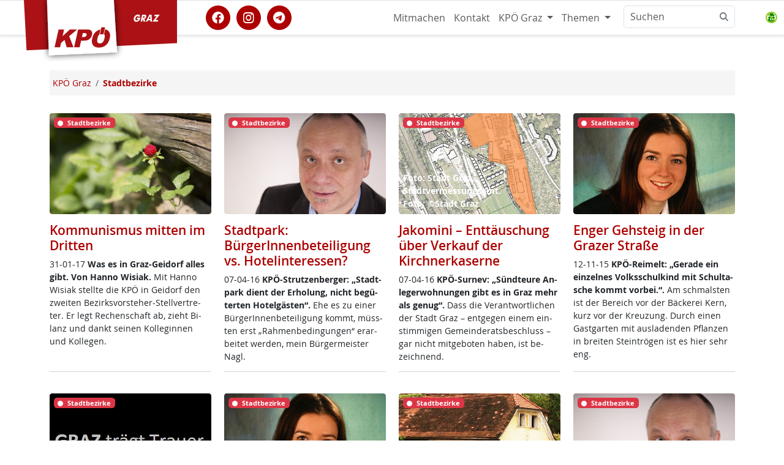

--- FILE ---
content_type: text/html; charset=utf-8
request_url: https://www.kpoe-graz.at/stadtbezirke.phtml?t=Schl%252525252525252525C3%252525252525252525A4gerungen%25252525252525252520f%252525252525252525C3%252525252525252525BCr%25252525252525252520Murkraftwerk&listpage=2
body_size: 7975
content:
<!DOCTYPE html>
<html lang="de" id="www-kpoe-graz-at">
<head>
  <!--
	phpwcms | free open source content management system
	created by Oliver Georgi (oliver at phpwcms dot de) and licensed under GNU/GPL.
	phpwcms is copyright 2002-2026 of Oliver Georgi. Extensions are copyright of
	their respective owners. Visit project page for details: http://www.phpwcms.org/
  -->
  <meta charset="utf-8">
  <meta name="viewport" content="width=device-width, initial-scale=1.0, maximum-scale=3.0, user-scalable=yes">
  <title></title>
  <meta property="og:site_name" content="KPÖ Graz"/>
  <meta property="og:title" content=""/>
  <meta property="og:type" content="article"/>
  <meta property="fb:app_id" content="693519717381510"/>
  <meta name="geo.region" content="AT-6" />
  <meta name="geo.position" content="47.0586;15.4331" />
  <meta name="geo.placename" content="Graz" />
  <meta name="ICBM" content="47.0586, 15.4331" />
  <link rel="alternate" type="application/rss+xml" title="KPÖ Graz Nachrichten" href="https://www.kpoe-graz.at/feeds.php" />
  <link rel="shortcut icon" href="/hosts/www.kpoe-steiermark.at/phpwcms_template/img/ico/favicon.ico" sizes="any" type="image/x-icon">
  <link rel="icon" href="/hosts/www.kpoe-steiermark.at/phpwcms_template/img/ico/SVG/KPOE_icon_weissrot.svg" type="image/svg+xml">
  <link rel="apple-touch-icon" sizes="152x152" href="/hosts/www.kpoe-steiermark.at/phpwcms_template/img/ico/152w/KPOE_icon_weissrot.png">
  <link rel="manifest" href="/hosts/www.kpoe-steiermark.at/phpwcms_template/img/ico/manifest.json">
  <link href="/hosts/www.kpoe-steiermark.at/phpwcms_template/inc_css/kpfancy.css" rel="alternate stylesheet" title="experimental" />
  <link rel="stylesheet" type="text/css" href="hosts/www.kpoe-steiermark.at/phpwcms_template/inc_css/webfonts/opensans/stylesheet.min.css"/>
  <link rel="stylesheet" type="text/css" href="hosts/www.kpoe-steiermark.at/phpwcms_template/lib/bootstrap5/css/bootstrap.min.css"/>
  <link rel="stylesheet" type="text/css" href="hosts/www.kpoe-steiermark.at/phpwcms_template/lib/materialsymbols/materialsymbols.outlined.css"/>
  <link rel="stylesheet" type="text/css" href="hosts/www.kpoe-steiermark.at/phpwcms_template/lib/font-awesome-6/css/fontawesome.min.css"/>
  <link rel="stylesheet" type="text/css" href="hosts/www.kpoe-steiermark.at/phpwcms_template/lib/font-awesome-6/css/brands.min.css"/>
  <link rel="stylesheet" type="text/css" href="hosts/www.kpoe-steiermark.at/phpwcms_template/lib/font-awesome-6/css/solid.min.css"/>
  <link rel="stylesheet" type="text/css" href="hosts/www.kpoe-steiermark.at/phpwcms_template/lib/font-awesome-6/css/v5-font-face.min.css"/>
  <link rel="stylesheet" type="text/css" href="hosts/www.kpoe-steiermark.at/phpwcms_template/inc_css/kp.bs5.css"/>
  <link rel="stylesheet" type="text/css" href="include/inc_module/mod_dsgvo/inc_css/privacy-controller.min.css"/>
  <link rel="stylesheet" type="text/css" href="include/inc_module/0_tomo_core/inc_lib/PFBC5/Resources/bootstrap/css/titatoggle.min.css"/>
  <link rel="stylesheet" type="text/css" href="hosts/www.kpoe-steiermark.at/phpwcms_template/inc_css/specific/google-cse.min.css"/>
  <link rel="stylesheet" type="text/css" href="hosts/www.kpoe-steiermark.at/phpwcms_template/inc_css/print_layout.min.css" media="print"/>
  <!--[if lt IE 9]><script src="hosts/www.kpoe-steiermark.at/phpwcms_template/lib/jquery/jquery-1.12.4.min.js"></script><![endif]-->
  <!--[if gte IE 9]><!--><script src="hosts/www.kpoe-steiermark.at/phpwcms_template/lib/jquery/jquery-3.7.0.min.js"></script><!--<![endif]-->
  <script src="hosts/www.kpoe-steiermark.at/phpwcms_template/lib/jquery/plugin/jquery.cookies.min.js"></script>
  <script src="include/inc_module/mod_dsgvo/inc_js/privacy-controller.min.js"></script>
  <script src="hosts/www.kpoe-steiermark.at/phpwcms_template/lib/bootstrap5/js/bootbox.min.js"></script>
  <link rel="canonical" href="https://www.kpoe-graz.at/stadtbezirke.phtml" />
  <meta name="description" content="Initiativen der KPÖ in den Bezirksräten in Graz">
  <!--[if lt IE 9]>
	<script src="https://www.kpoe-graz.at/hosts/www.kpoe-steiermark.at/phpwcms_template/lib/html5shiv/html5shiv.min.js"></script>
	<script src="https://www.kpoe-graz.at/hosts/www.kpoe-steiermark.at/phpwcms_template/lib/respond/respond.min.js"></script>
  <![endif]-->
</head>
<body id="BS5" class="cat_80">
<header>
   
 </header>
 <nav id="nav" class="navbar bg-white sticky-top navbar-expand-md border-bottom border-top border-body" data-bs-theme="kp-rot">
  <div class="container">
   <div class="navbar-header">
    <a class="navbar-brand" href="https://www.kpoe-graz.at/" target="_top"> <img id="logo" src="/hosts/www.kpoe-steiermark.at/phpwcms_template/img/logo/kpoe_flag_graz.svg" title="Zur Homepage" alt="KPÖ Graz" width="250" height="100" /><span class="sr-only">KPÖ Graz</span>
    </a>
   </div>
   <button type="button" class="navbar-toggler" data-bs-toggle="offcanvas" data-bs-target="#top-navbar-collapse" aria-controls="top-navbar-collapse" aria-expanded="false"
    aria-label="Toggle navigation">
    <span class="navbar-toggler-icon"></span>
   </button>
   <div class="offcanvas offcanvas-end" id="top-navbar-collapse">
    <div class="offcanvas-header">
     <h5 class="offcanvas-title" id="offcanvasNavbarLabel">Navigiere zu</h5>
     <button type="button" class="btn-close" data-bs-dismiss="offcanvas" aria-label="Close"></button>
    </div>
    <div class="offcanvas-body  justify-content-end">
     <div class="socialmedia-links flex-grow-1 align-self-center"><a href="https://www.facebook.com/KPGraz" class="withtooltip" title="KPÖ Graz auf facebook" referrerpolicy="origin" rel="nofollow"><span class="fa-stack fa-lg"><i class="fa fa-circle fa-stack-2x"></i><i class="fa-brands fa-facebook fa-stack-1x fa-inverse"></i></span></a><a href="https://www.instagram.com/kpoe.graz/" class="withtooltip" title="KPÖ Graz auf instagram" referrerpolicy="origin" rel="nofollow"><span class="fa-stack fa-lg"><i class="fa fa-circle fa-stack-2x"></i><i class="fa-brands fa-instagram fa-stack-1x fa-inverse"></i></span></a><a href="https://t.me/kpoe_graz" class="withtooltip" title="KPÖ Graz auf telegram" referrerpolicy="origin" rel="nofollow"><span class="fa-stack fa-lg"><i class="fa fa-circle fa-stack-2x"></i><i class="fa-brands fa-telegram fa-stack-1x fa-inverse"></i></span></a></div>
     
<ul id="topmenu_136" class="nav navbar-nav navbar-right">
	<li id="li_topmenu_138" class="nav-item sub_no sub_first"><a href="https://www.kpoe-steiermark.at/#mitmachen" class="nav-link" title="Mitmachen">Mitmachen</a></li>
	<li id="li_topmenu_139" class="nav-item sub_no"><a href="kontakt-kpoe-graz.phtml?t=Schl%25252525252525252525C3%25252525252525252525A4gerungen%2525252525252525252520f%25252525252525252525C3%25252525252525252525BCr%2525252525252525252520Murkraftwerk" class="nav-link" title="Kontakt">Kontakt</a></li>
	<li id="li_topmenu_149" class="nav-item sub_ul dropdown"><a href="//www.kpoe-graz.at/" target="_self" class="nav-link dropdown-toggle" title="KPÖ Graz" data-bs-toggle="dropdown">KPÖ Graz <b class="caret"></b></a>
	<ul id="topmenu_149" class="dropdown-menu dropddown">
		<li id="li_topmenu_0149" class="nav-item sub_no sub_ul_true sub_first homeicon"><a href="//www.kpoe-graz.at/" target="_self" class="nav-link" title="KPÖ Graz">KPÖ Graz</a></li>
		<li id="li_topmenu_8" class="nav-item sub_no"><a href="veranstaltungen-kpoe-graz.phtml?t=Schl%25252525252525252525C3%25252525252525252525A4gerungen%2525252525252525252520f%25252525252525252525C3%25252525252525252525BCr%2525252525252525252520Murkraftwerk" class="nav-link" title="Termine">Termine</a></li>
		<li id="li_topmenu_25" class="nav-item sub_no"><a href="kpoe_graz_aktionen.phtml?t=Schl%25252525252525252525C3%25252525252525252525A4gerungen%2525252525252525252520f%25252525252525252525C3%25252525252525252525BCr%2525252525252525252520Murkraftwerk" class="nav-link" title="Rat &amp; Hilfe">Rat &amp; Hilfe</a></li>
		<li id="li_topmenu_187" class="nav-item sub_no"><a href="/mieternotruf.phtml" class="nav-link" title="Mieternotruf">Mieternotruf</a></li>
		<li id="li_topmenu_21" class="nav-item sub_no"><a href="aus_dem_grazer_gemeinderat.phtml?t=Schl%25252525252525252525C3%25252525252525252525A4gerungen%2525252525252525252520f%25252525252525252525C3%25252525252525252525BCr%2525252525252525252520Murkraftwerk" class="nav-link" title="Aus dem Gemeinderat">Aus dem Gemeinderat</a></li>
		<li id="li_topmenu_80" class="nav-item sub_no active"><a href="stadtbezirke.phtml?t=Schl%25252525252525252525C3%25252525252525252525A4gerungen%2525252525252525252520f%25252525252525252525C3%25252525252525252525BCr%2525252525252525252520Murkraftwerk" class="nav-link active_a" title="Stadtbezirke">Stadtbezirke</a></li>
		<li id="li_topmenu_5" class="nav-item sub_no"><a href="mandatare_innen.phtml?t=Schl%25252525252525252525C3%25252525252525252525A4gerungen%2525252525252525252520f%25252525252525252525C3%25252525252525252525BCr%2525252525252525252520Murkraftwerk" class="nav-link" title="MandatarInnen">MandatarInnen</a></li>
		<li id="li_topmenu_9" class="nav-item sub_no"><a href="kontakt-kpoe-graz.phtml?t=Schl%25252525252525252525C3%25252525252525252525A4gerungen%2525252525252525252520f%25252525252525252525C3%25252525252525252525BCr%2525252525252525252520Murkraftwerk" class="nav-link" title="Kontakt/Adressen">Kontakt/Adressen</a></li>
		<li id="li_topmenu_24" class="nav-item sub_no"><a href="grazer_stadtblatt.phtml?t=Schl%25252525252525252525C3%25252525252525252525A4gerungen%2525252525252525252520f%25252525252525252525C3%25252525252525252525BCr%2525252525252525252520Murkraftwerk" class="nav-link" title="Grazer Stadtblatt">Grazer Stadtblatt</a></li>
		<li id="li_topmenu_7" class="nav-item sub_no"><a href="service_download.phtml?t=Schl%25252525252525252525C3%25252525252525252525A4gerungen%2525252525252525252520f%25252525252525252525C3%25252525252525252525BCr%2525252525252525252520Murkraftwerk" class="nav-link" title="Medien/Download">Medien/Download</a></li>
		<li id="li_topmenu_151" class="nav-item sub_no circle"><a href="/landtagsklub-der-kpoe-steiermark.phtml" class="nav-link" title="KPÖ Landtagsklub">KPÖ Landtagsklub</a></li>
		<li id="li_topmenu_146" class="nav-item sub_no sub_last homeicon"><a href="//www.kpoe-steiermark.at/" target="_self" class="nav-link" title="KPÖ Steiermark">KPÖ Steiermark</a></li>
	</ul>
	</li>
	<li id="li_topmenu_308" class="nav-item sub_ul dropdown sub_last"><a href="//www.kpoe-graz.at/themen-kpoe-graz.phtml" target="_self" class="nav-link dropdown-toggle" title="Themen" data-bs-toggle="dropdown">Themen <b class="caret"></b></a>
	<ul id="topmenu_308" class="dropdown-menu dropddown">
		<li id="li_topmenu_0308" class="nav-item sub_no sub_ul_true sub_first circle"><a href="//www.kpoe-graz.at/themen-kpoe-graz.phtml" target="_self" class="nav-link" title="Themen">Themen</a></li>
		<li id="li_topmenu_279" class="nav-item sub_no sub_last"><a href="so-verbaut-ist-graz.phtml?t=Schl%25252525252525252525C3%25252525252525252525A4gerungen%2525252525252525252520f%25252525252525252525C3%25252525252525252525BCr%2525252525252525252520Murkraftwerk" class="nav-link" title="So verbaut ist Graz">So verbaut ist Graz</a></li>
	</ul>
	</li>
</ul>

      <div id="spc-container-8228">
   <div class="googlesearch_consent_required" data-spc-service="Google Search">

     <form class="d-flex" role="search" action="/suchen.phtml" method="get">
      <div class="input-group">
       <input class="form-control" type="search" placeholder="Suchen" id="nav-search-input" aria-label="Suchen" name="searchwords">
       <button class="btn btn-outline-secondary bg-white border ms-n5" type="button">
        <i class="fa fa-search"></i>
       </button>
  
      
      <div class="spc-placeholder" data-spc-service="googlesearch" data-spc-name="Google Search" data-spc-provider="Google Inc." data-spc-contentid="8228" data-spc-consentrequired="true">
           
      </div> 
       <input type="hidden" id="nav-search-allowone" name="nav-search-allowone" value="0">
      </div>
     </form>
</div>
   </div>
    </div></div></div></nav>
 <!-- Begin page content -->
 
 <div id="pagecontent" class="container">
  <div class="pagecontent-padding">
   <div class="row g-0" id="main-columns">
    <!-- StartDruck -->
    <main id="content" class="col-12">
     <nav class="d-none d-sm-block" aria-label="breadcrumb"><ol class="breadcrumb" itemscope itemtype="https://schema.org/BreadcrumbList"><li class="breadcrumb-item" itemprop="itemListElement" itemscope itemtype="http://schema.org/ListItem"><a itemprop="item" href="/"><span itemprop="name">KPÖ Graz</span></a><meta itemprop="position" content="1" /></li><li class="breadcrumb-item" itemprop="itemListElement" itemscope itemtype="http://schema.org/ListItem"><a itemprop="item" href="stadtbezirke.phtml" class="active"><strong><span itemprop="name">Stadtbezirke</span></strong></a><meta itemprop="position" content="2" /></li></ol></nav>
     <div class="row teaser">
   <div class="col-12">
    <div class="row row-cols-1 row-cols-sm-2  row-cols-md-3 row-cols-lg-4 g-4 gy-4 teaser-container">
     
     <article class="col">
      
      <div class="card h-100 border-0 card-clickable" title="Lesen: Kommunismus mitten im Dritten" >
       <!-- Card img -->
       <div class="position-relative teaser-img-wrapper">
        <figure class="m-0">
         
         <img src="hosts/www.kpoe-steiermark.at/content/images/276f7d38c21a5e89b20f4ad0c118478d.jpg" class="card-img img-fluid"  alt=""  />
         
        </figure>
        <figcaption class="d-flex align-items-start flex-column p-0 overflow-hidden">
         
         <div class="mb-auto d-flex justify-content-end">
          <div class="text-start ms-auto">
            <a href="stadtbezirke.phtml?zfp=L2luZGV4L3JlY2huZXI%25252525252525252525252525252525252525252525252525252525252525252525252525253D" title="Mehr Artikel von Stadtbezirke ..."> <span class="badge bg-danger m-2 "><i class="fas fa-circle me-2 small fw-bold"></i>Stadtbezirke</span>
           </a> 
          </div>
         </div>
          
        </figcaption>
       </div>
       <div class="card-body px-0 pt-3">
        <h4 class="card-title text-uppercase">
         <a class="card-mainlink" href="kommunismus-mitten-im-dritten.phtml?zfp=L2luZGV4L3JlY2huZXI%25252525252525252525252525252525252525252525252525252525252525252525252525253D" title="Lesen: Kommunismus mitten im Dritten">Kommunismus mitten im Dritten</a>
        </h4>
        <p class="card-text">31-01-17 <strong>Was es in Graz-Gei­dorf al­les gibt. Von Han­no Wi­siak.</strong> Mit Han­no Wi­siak stell­te die KPÖ in Gei­dorf den zwei­ten Be­zirks­vor­ste­her-Stell­ver­t­re­ter. Er legt Re­chen­schaft ab, zieht Bi­lanz und dankt sei­nen Kol­le­gin­nen und Kol­le­gen.
        </p>
       </div>
       <div class="card-footer bg-white text-muted px-0 fs-xs"></div>
      </div>
     </article>
     

     <article class="col">
      
      <div class="card h-100 border-0 card-clickable" title="Lesen: Stadtpark: BürgerInnenbeteiligung vs. Hotelinteressen?" >
       <!-- Card img -->
       <div class="position-relative teaser-img-wrapper">
        <figure class="m-0">
         
         <img src="hosts/www.kpoe-steiermark.at/content/images/9d9dcab55749f24ee38267df873a3889.jpg" class="card-img img-fluid"  alt=""  />
         
        </figure>
        <figcaption class="d-flex align-items-start flex-column p-0 overflow-hidden">
         
         <div class="mb-auto d-flex justify-content-end">
          <div class="text-start ms-auto">
            <a href="stadtbezirke.phtml?zfp=L2luZGV4L3JlY2huZXI%25252525252525252525252525252525252525252525252525252525252525252525252525253D" title="Mehr Artikel von Stadtbezirke ..."> <span class="badge bg-danger m-2 "><i class="fas fa-circle me-2 small fw-bold"></i>Stadtbezirke</span>
           </a> 
          </div>
         </div>
          
        </figcaption>
       </div>
       <div class="card-body px-0 pt-3">
        <h4 class="card-title text-uppercase">
         <a class="card-mainlink" href="stadtpark-buergerinnenbeteiligung-vs-hotelinteressen.phtml?zfp=L2luZGV4L3JlY2huZXI%25252525252525252525252525252525252525252525252525252525252525252525252525253D" title="Lesen: Stadtpark: BürgerInnenbeteiligung vs. Hotelinteressen?">Stadtpark: BürgerInnenbeteiligung vs. Hotelinteressen?</a>
        </h4>
        <p class="card-text">07-04-16 <strong>KPÖ-Strut­zen­ber­ger: „Stadt­park di­ent der Er­ho­lung, nicht be­gü­ter­ten Ho­tel­gäs­t­en“.</strong> Ehe es zu ei­ner Bür­ge­rIn­nen­be­tei­li­gung kommt, müss­ten erst „Rah­men­be­din­gun­gen“ er­ar­bei­tet wer­den, mein Bür­ger­meis­ter Nagl.
        </p>
       </div>
       <div class="card-footer bg-white text-muted px-0 fs-xs"></div>
      </div>
     </article>
     

     <article class="col">
      
      <div class="card h-100 border-0 card-clickable" title="Lesen: Jakomini – Enttäuschung über Verkauf der Kirchnerkaserne" >
       <!-- Card img -->
       <div class="position-relative teaser-img-wrapper">
        <figure class="m-0">
         
         <img src="hosts/www.kpoe-steiermark.at/content/images/f5db520f818fbf2cbad1a2218b7c8dce.jpg" class="card-img img-fluid"  alt=""  />
         
        </figure>
        <figcaption class="d-flex align-items-start flex-column p-0 overflow-hidden">
         
         <div class="mb-auto d-flex justify-content-end">
          <div class="text-start ms-auto">
            <a href="stadtbezirke.phtml?zfp=L2luZGV4L3JlY2huZXI%25252525252525252525252525252525252525252525252525252525252525252525252525253D" title="Mehr Artikel von Stadtbezirke ..."> <span class="badge bg-danger m-2 "><i class="fas fa-circle me-2 small fw-bold"></i>Stadtbezirke</span>
           </a> 
          </div>
         </div>
         
         <div class="w-100 mt-auto fs-10px card-img-overlay-footer p-2">
          <span class="text-white fw-bold fs-xss image-caption image-caption-text">Foto: Stadt Graz, Stadtvermessungsamt.</span> <br />
          <span class="text-white fw-bold fs-xss image-caption image-caption-copyright">Foto: ©Stadt Graz</span>
         </div>
          
        </figcaption>
       </div>
       <div class="card-body px-0 pt-3">
        <h4 class="card-title text-uppercase">
         <a class="card-mainlink" href="jakomini-enttaeuschung-ueber-verkauf-der-kirchnerkaserne.phtml?zfp=L2luZGV4L3JlY2huZXI%25252525252525252525252525252525252525252525252525252525252525252525252525253D" title="Lesen: Jakomini – Enttäuschung über Verkauf der Kirchnerkaserne">Jakomini – Enttäuschung über Verkauf der Kirchnerkaserne</a>
        </h4>
        <p class="card-text">07-04-16 <strong>KPÖ-Sur­nev: „Sündteu­re An­le­ger­woh­nun­gen gibt es in Graz mehr als ge­nu­g“.</strong> Dass die Ver­ant­wort­li­chen der Stadt Graz – ent­ge­gen ei­nem ein­stim­mi­gen Ge­mein­de­rats­be­schluss – gar nicht mit­ge­bo­ten ha­ben, ist be­zeich­nend.
        </p>
       </div>
       <div class="card-footer bg-white text-muted px-0 fs-xs"></div>
      </div>
     </article>
     

     <article class="col">
      
      <div class="card h-100 border-0 card-clickable" title="Lesen: Enger Gehsteig in der Grazer Straße" >
       <!-- Card img -->
       <div class="position-relative teaser-img-wrapper">
        <figure class="m-0">
         
         <img src="hosts/www.kpoe-steiermark.at/content/images/5e203e4f994bcd80852522b93c623b1d.jpg" class="card-img img-fluid"  alt=""  />
         
        </figure>
        <figcaption class="d-flex align-items-start flex-column p-0 overflow-hidden">
         
         <div class="mb-auto d-flex justify-content-end">
          <div class="text-start ms-auto">
            <a href="stadtbezirke.phtml?zfp=L2luZGV4L3JlY2huZXI%25252525252525252525252525252525252525252525252525252525252525252525252525253D" title="Mehr Artikel von Stadtbezirke ..."> <span class="badge bg-danger m-2 "><i class="fas fa-circle me-2 small fw-bold"></i>Stadtbezirke</span>
           </a> 
          </div>
         </div>
          
        </figcaption>
       </div>
       <div class="card-body px-0 pt-3">
        <h4 class="card-title text-uppercase">
         <a class="card-mainlink" href="enger-gehsteig-in-der-grazer-strasse.phtml?zfp=L2luZGV4L3JlY2huZXI%25252525252525252525252525252525252525252525252525252525252525252525252525253D" title="Lesen: Enger Gehsteig in der Grazer Straße">Enger Gehsteig in der Grazer Straße</a>
        </h4>
        <p class="card-text">12-11-15 <strong>KPÖ-Rei­melt: „Ge­ra­de ein ein­zel­nes Volks­schul­kind mit Schul­ta­sche kommt vor­bei.“.</strong> Am sch­mals­ten ist der Be­reich vor der Bä­cke­rei Kern, kurz vor der Kreu­zung. Durch ei­nen Gast­gar­ten mit aus­la­den­den Pflan­zen in brei­ten Stein­trö­gen ist es hier sehr eng.
        </p>
       </div>
       <div class="card-footer bg-white text-muted px-0 fs-xs"></div>
      </div>
     </article>
     

     
     <article class="col">
      
      <div class="card h-100 border-0 card-clickable" title="Lesen: 1000 Euro Spende an Opfer" >
       <!-- Card img -->
       <div class="position-relative teaser-img-wrapper">
        <figure class="m-0">
         
         <img src="hosts/www.kpoe-steiermark.at/content/images/1cf450fb9dc1e1416c49de7a9ab8caa4.png" class="card-img img-fluid"  alt=""  />
         
        </figure>
        <figcaption class="d-flex align-items-start flex-column p-0 overflow-hidden">
         
         <div class="mb-auto d-flex justify-content-end">
          <div class="text-start ms-auto">
            <a href="stadtbezirke.phtml?zfp=L2luZGV4L3JlY2huZXI%25252525252525252525252525252525252525252525252525252525252525252525252525253D" title="Mehr Artikel von Stadtbezirke ..."> <span class="badge bg-danger m-2 "><i class="fas fa-circle me-2 small fw-bold"></i>Stadtbezirke</span>
           </a> 
          </div>
         </div>
          
        </figcaption>
       </div>
       <div class="card-body px-0 pt-3">
        <h4 class="card-title text-uppercase">
         <a class="card-mainlink" href="1000-euro-spende-an-opfer.phtml?zfp=L2luZGV4L3JlY2huZXI%25252525252525252525252525252525252525252525252525252525252525252525252525253D" title="Lesen: 1000 Euro Spende an Opfer">1000 Euro Spende an Opfer</a>
        </h4>
        <p class="card-text">25-06-15 <strong>In­nen­stadt-Be­zirks­rat ge­denkt Op­fern der Amok­fahrt.</strong> „Als Be­zirks­rat ste­hen wir ge­sch­los­sen an der Sei­te der Op­fer, ih­rer An­ge­hö­ri­gen, Freun­din­nen und Freun­de und trau­ern mit ih­nen“, so die Be­zirks­vor­ste­hung Lud­mil­la Haa­se, Al­f­red Strut­zen­ber­ger und Bernd Pe­ka­ri.
        </p>
       </div>
       <div class="card-footer bg-white text-muted px-0 fs-xs"></div>
      </div>
     </article>
     

     <article class="col">
      
      <div class="card h-100 border-0 card-clickable" title="Lesen: Für Tempo 50 in der Weinzöttlstraße" >
       <!-- Card img -->
       <div class="position-relative teaser-img-wrapper">
        <figure class="m-0">
         
         <img src="hosts/www.kpoe-steiermark.at/content/images/5e203e4f994bcd80852522b93c623b1d.jpg" class="card-img img-fluid"  alt=""  />
         
        </figure>
        <figcaption class="d-flex align-items-start flex-column p-0 overflow-hidden">
         
         <div class="mb-auto d-flex justify-content-end">
          <div class="text-start ms-auto">
            <a href="stadtbezirke.phtml?zfp=L2luZGV4L3JlY2huZXI%25252525252525252525252525252525252525252525252525252525252525252525252525253D" title="Mehr Artikel von Stadtbezirke ..."> <span class="badge bg-danger m-2 "><i class="fas fa-circle me-2 small fw-bold"></i>Stadtbezirke</span>
           </a> 
          </div>
         </div>
          
        </figcaption>
       </div>
       <div class="card-body px-0 pt-3">
        <h4 class="card-title text-uppercase">
         <a class="card-mainlink" href="fuer-tempo-50-in-der-weinzoettlstrasse.phtml?zfp=L2luZGV4L3JlY2huZXI%25252525252525252525252525252525252525252525252525252525252525252525252525253D" title="Lesen: Für Tempo 50 in der Weinzöttlstraße">Für Tempo 50 in der Weinzöttlstraße</a>
        </h4>
        <p class="card-text">12-03-15 <strong>KPÖ-Rei­melt: „Un­si­cher­heit für Kin­der und An­woh­ne­rIn­nen ist zu groß“.</strong> Vie­le Kin­der aber auch Er­wach­se­ne, die zu Fuß oder mit dem Rad auf der Wein­zöttl­stra­ße un­ter­wegs sind, ma­chen Tem­po 50 zur Not­wen­dig­keit.
        </p>
       </div>
       <div class="card-footer bg-white text-muted px-0 fs-xs"></div>
      </div>
     </article>
     

     <article class="col" data-last-col-6="1">
      
      <div class="card h-100 border-0 card-clickable" title="Lesen: Körösistraße: Free Weinstock!" >
       <!-- Card img -->
       <div class="position-relative teaser-img-wrapper">
        <figure class="m-0">
         
         <img src="hosts/www.kpoe-steiermark.at/content/images/2b8fce53b5d927664b3f1c20590a8d5f.jpg" class="card-img img-fluid"  alt=""  />
         
        </figure>
        <figcaption class="d-flex align-items-start flex-column p-0 overflow-hidden">
         
         <div class="mb-auto d-flex justify-content-end">
          <div class="text-start ms-auto">
            <a href="stadtbezirke.phtml?zfp=L2luZGV4L3JlY2huZXI%25252525252525252525252525252525252525252525252525252525252525252525252525253D" title="Mehr Artikel von Stadtbezirke ..."> <span class="badge bg-danger m-2 "><i class="fas fa-circle me-2 small fw-bold"></i>Stadtbezirke</span>
           </a> 
          </div>
         </div>
          
        </figcaption>
       </div>
       <div class="card-body px-0 pt-3">
        <h4 class="card-title text-uppercase">
         <a class="card-mainlink" href="free-weinstock.phtml?zfp=L2luZGV4L3JlY2huZXI%25252525252525252525252525252525252525252525252525252525252525252525252525253D" title="Lesen: Körösistraße: Free Weinstock!">Körösistraße: Free Weinstock!</a>
        </h4>
        <p class="card-text">05-06-14 <strong>Körö­si­stubn-Wein­stock soll für Be­völ­ke­rung – et­wa durch „War­te-Lau­be“ – zu­gäng­lich blei­ben.</strong> Al­le Par­tei­en im Gei­dor­fer Be­zirks­rat set­zen sich für den Er­halt des Wein­stocks bei der Körö­si­stubn aus. „Das ver­leiht dem An­lie­gen Nach­druck“, freut sich Han­no Wi­siak von der KPÖ.
        </p>
       </div>
       <div class="card-footer bg-white text-muted px-0 fs-xs"></div>
      </div>
     </article>
     

     <article class="col">
      
      <div class="card h-100 border-0 card-clickable" title="Lesen: Gastgartenlärm ohne Ende?" >
       <!-- Card img -->
       <div class="position-relative teaser-img-wrapper">
        <figure class="m-0">
         
         <img src="hosts/www.kpoe-steiermark.at/content/images/9d9dcab55749f24ee38267df873a3889.jpg" class="card-img img-fluid"  alt=""  />
         
        </figure>
        <figcaption class="d-flex align-items-start flex-column p-0 overflow-hidden">
         
         <div class="mb-auto d-flex justify-content-end">
          <div class="text-start ms-auto">
            <a href="stadtbezirke.phtml?zfp=L2luZGV4L3JlY2huZXI%25252525252525252525252525252525252525252525252525252525252525252525252525253D" title="Mehr Artikel von Stadtbezirke ..."> <span class="badge bg-danger m-2 "><i class="fas fa-circle me-2 small fw-bold"></i>Stadtbezirke</span>
           </a> 
          </div>
         </div>
          
        </figcaption>
       </div>
       <div class="card-body px-0 pt-3">
        <h4 class="card-title text-uppercase">
         <a class="card-mainlink" href="gastgartenlaerm-ohne-ende.phtml?zfp=L2luZGV4L3JlY2huZXI%25252525252525252525252525252525252525252525252525252525252525252525252525253D" title="Lesen: Gastgartenlärm ohne Ende?">Gastgartenlärm ohne Ende?</a>
        </h4>
        <p class="card-text">12-05-14 <strong>In­ne­re Stadt: Be­zirks­vor­ste­her-Stv. Strut­zen­ber­ger: &quot;Über­tra­gung der Nacht­spie­le der Fuß­ball-WM in den Gast­gär­ten ist un­zu­mut­bar!&quot;.</strong> In­ne­re Stadt: Ei­ne wei­te­re nächt­li­che Aus­deh­nung der Gast­gar­ten­öff­nungs­zei­ten wäh­rend der Fuß­ball-WM und Be­schal­lung der An­rai­ne­rIn­nen ­be­zeich­net BV-Stv. Stell­ver­t­re­ter Strut­zen­ber­ger als "un­zu­mut­bar".
        </p>
       </div>
       <div class="card-footer bg-white text-muted px-0 fs-xs"></div>
      </div>
     </article>
     

     
     <article class="col" data-last-col-4="1">
      
      <div class="card h-100 border-0 card-clickable" title="Lesen: Lebensqualität im Gries: KPÖ beantragt Informationsveranstaltung" >
       <!-- Card img -->
       <div class="position-relative teaser-img-wrapper">
        <figure class="m-0">
         
         <img src="hosts/www.kpoe-steiermark.at/content/images/19347b6627e8d8b721ce5098e5f59ddf.jpg" class="card-img img-fluid"  alt=""  />
         
        </figure>
        <figcaption class="d-flex align-items-start flex-column p-0 overflow-hidden">
         
         <div class="mb-auto d-flex justify-content-end">
          <div class="text-start ms-auto">
            <a href="stadtbezirke.phtml?zfp=L2luZGV4L3JlY2huZXI%25252525252525252525252525252525252525252525252525252525252525252525252525253D" title="Mehr Artikel von Stadtbezirke ..."> <span class="badge bg-danger m-2 "><i class="fas fa-circle me-2 small fw-bold"></i>Stadtbezirke</span>
           </a> 
          </div>
         </div>
          
        </figcaption>
       </div>
       <div class="card-body px-0 pt-3">
        <h4 class="card-title text-uppercase">
         <a class="card-mainlink" href="lebensqualitaet-im-gries-kpoe-beantragt-informationsveranstaltung.phtml?zfp=L2luZGV4L3JlY2huZXI%25252525252525252525252525252525252525252525252525252525252525252525252525253D" title="Lesen: Lebensqualität im Gries: KPÖ beantragt Informationsveranstaltung">Lebensqualität im Gries: KPÖ beantragt Informationsveranstaltung</a>
        </h4>
        <p class="card-text">04-04-14 <strong>Nach­le­se zur Be­zirks­rats­sit­zung am 2. April 2014.</strong> Die Le­bens­qua­li­tät in Gries, der St.-An­drä-Platz, das Bad zu Son­ne, ei­ne Über­da­chung von Fahr­radab­s­tell­plät­zen und La­ter­nen im Rös­sel­mühl­park wur­den von der KPÖ in Be­zirks­rats­sit­zung zum The­ma ge­macht.
        </p>
       </div>
       <div class="card-footer bg-white text-muted px-0 fs-xs"></div>
      </div>
     </article>
     

     <article class="col" data-last-col-3="1" data-last-right-5="1">
      
      <div class="card h-100 border-0 card-clickable" title="Lesen: Geidorfer Bezirksblatt #1" >
       <!-- Card img -->
       <div class="position-relative teaser-img-wrapper">
        <figure class="m-0">
         
         <img src="hosts/www.kpoe-steiermark.at/content/images/9db7b76d10a7c18d997835f9243423e3.jpg" class="card-img img-fluid"  alt=""  />
         
        </figure>
        <figcaption class="d-flex align-items-start flex-column p-0 overflow-hidden">
         
         <div class="mb-auto d-flex justify-content-end">
          <div class="text-start ms-auto">
            <a href="stadtbezirke.phtml?zfp=L2luZGV4L3JlY2huZXI%25252525252525252525252525252525252525252525252525252525252525252525252525253D" title="Mehr Artikel von Stadtbezirke ..."> <span class="badge bg-danger m-2 "><i class="fas fa-circle me-2 small fw-bold"></i>Stadtbezirke</span>
           </a> 
          </div>
         </div>
          
        </figcaption>
       </div>
       <div class="card-body px-0 pt-3">
        <h4 class="card-title text-uppercase">
         <a class="card-mainlink" href="geidorfer-bezirksblatt-1.phtml?zfp=L2luZGV4L3JlY2huZXI%25252525252525252525252525252525252525252525252525252525252525252525252525253D" title="Lesen: Geidorfer Bezirksblatt #1">Geidorfer Bezirksblatt #1</a>
        </h4>
        <p class="card-text">21-03-14 <strong>Da­mit man drau­ßen weiß, was drin­nen vor­geht.</strong> Die war­me Jah­res­zeit bringt Bau­s­tel­len, die viel­fach Ver­kehrs­pro­b­le­me ma­chen. Gei­dorf ist be­son­ders be­trof­fen  :::  Vor­gär­ten, Lärm, Si­cher­heit, Wind und Wet­ter wa­ren The­men in der Be­zirks­rats­sit­zung in Graz-Gei­dorf.
        </p>
       </div>
       <div class="card-footer bg-white text-muted px-0 fs-xs"></div>
      </div>
     </article>
     

     <article class="col" data-last-col-2="1" data-last-col-5="1">
      
      <div class="card h-100 border-0 card-clickable" title="Lesen: „Hoffentlich ist die Busbahnhof-Verlegung jetzt vom Tisch!“" >
       <!-- Card img -->
       <div class="position-relative teaser-img-wrapper">
        <figure class="m-0">
         
         <img src="hosts/www.kpoe-steiermark.at/content/images/d6a193bc796ef8933c4562e944a8ab80.jpg" class="card-img img-fluid"  alt=""  />
         
        </figure>
        <figcaption class="d-flex align-items-start flex-column p-0 overflow-hidden">
         
         <div class="mb-auto d-flex justify-content-end">
          <div class="text-start ms-auto">
            <a href="stadtbezirke.phtml?zfp=L2luZGV4L3JlY2huZXI%25252525252525252525252525252525252525252525252525252525252525252525252525253D" title="Mehr Artikel von Stadtbezirke ..."> <span class="badge bg-danger m-2 "><i class="fas fa-circle me-2 small fw-bold"></i>Stadtbezirke</span>
           </a> 
          </div>
         </div>
          
        </figcaption>
       </div>
       <div class="card-body px-0 pt-3">
        <h4 class="card-title text-uppercase">
         <a class="card-mainlink" href="hoffentlich-ist-die-busbahnhof-verlegung-jetzt-vom-tisch.phtml?zfp=L2luZGV4L3JlY2huZXI%25252525252525252525252525252525252525252525252525252525252525252525252525253D" title="Lesen: „Hoffentlich ist die Busbahnhof-Verlegung jetzt vom Tisch!“">„Hoffentlich ist die Busbahnhof-Verlegung jetzt vom Tisch!“</a>
        </h4>
        <p class="card-text">19-03-14 <strong>KPÖ-Strut­zen­ber­ger über Um­bau­plä­ne And­reas-Ho­fer-Platz.</strong> „Der Bus­bahn­hof soll­te am And­reas-Ho­fer-Platz ver­b­lei­ben und ent­sp­re­chend zweck­mä­ß­ig und mo­dern aus­ge­stat­tet wer­den“, meint Al­f­red Strut­zen­ber­ger, Bez­riks­vor­ste­her Stell­ver­t­re­ter in der In­ne­ren Stadt.
        </p>
       </div>
       <div class="card-footer bg-white text-muted px-0 fs-xs"></div>
      </div>
     </article>
     

     <article class="col" data-last-col-1="1">
      
      <div class="card h-100 border-0 card-clickable" title="Lesen: Es tut sich was im Dritten" >
       <!-- Card img -->
       <div class="position-relative teaser-img-wrapper">
        <figure class="m-0">
         
         <img src="hosts/www.kpoe-steiermark.at/content/images/367d15ff44f55b3786b26d16a51be5e4.jpg" class="card-img img-fluid"  alt=""  />
         
        </figure>
        <figcaption class="d-flex align-items-start flex-column p-0 overflow-hidden">
         
         <div class="mb-auto d-flex justify-content-end">
          <div class="text-start ms-auto">
            <a href="stadtbezirke.phtml?zfp=L2luZGV4L3JlY2huZXI%25252525252525252525252525252525252525252525252525252525252525252525252525253D" title="Mehr Artikel von Stadtbezirke ..."> <span class="badge bg-danger m-2 "><i class="fas fa-circle me-2 small fw-bold"></i>Stadtbezirke</span>
           </a> 
          </div>
         </div>
          
        </figcaption>
       </div>
       <div class="card-body px-0 pt-3">
        <h4 class="card-title text-uppercase">
         <a class="card-mainlink" href="es-tut-sich-was-im-dritten.phtml?zfp=L2luZGV4L3JlY2huZXI%25252525252525252525252525252525252525252525252525252525252525252525252525253D" title="Lesen: Es tut sich was im Dritten">Es tut sich was im Dritten</a>
        </h4>
        <p class="card-text">14-03-14 <strong>Vor­gär­ten, Lärm, Si­cher­heit, Wind und Wet­ter wa­ren The­men Be­zirks­rats­sit­zung in Graz-Gei­dorf.</strong> Noch steht man im Re­gen vor dem Post­part­ner am Has­ner­platz. Das will die Be­zirks­ver­t­re­tung eben­so be­he­ben las­sen, wie die Lärm­pro­b­le­ma­tik in der Gr­a­ben­stra­ße und Si­cher­heits­män­gel in der Au­er­sperg­gas­se. An­ge­dacht wird auch ein Vor­gar­ten-Wett­be­werb.
        </p>
       </div>
       <div class="card-footer bg-white text-muted px-0 fs-xs"></div>
      </div>
     </article>
     
    </div>
   </div>
  </div>
  

<div class="pagination-row text-center"><a href="stadtbezirke.phtml?t=Schl%25252525252525252525C3%25252525252525252525A4gerungen%2525252525252525252520f%25252525252525252525C3%25252525252525252525BCr%2525252525252525252520Murkraftwerk&amp;listpage=3" class="ms-3 btn btn-outline-secondary col-10 col-md-6 ms-auto btn-loadfeed" data-catid="80" data-page="3">Weitere Artikel laden...</a></div>
    </main>
    <!-- StopDruck -->
   </div></div></div>
 
 
 <footer class="footerneu" data-bs-theme="kp-rot">
  <div class="container"><div class="footer-nav mt-0">
<div><div class="socialmedia-links"><a href="https://www.facebook.com/KPGraz" class="withtooltip" title="KPÖ Graz auf facebook" referrerpolicy="origin" rel="nofollow"><span class="fa-stack fa-lg"><i class="fa fa-circle fa-stack-2x"></i><i class="fa-brands fa-facebook fa-stack-1x fa-inverse"></i></span></a><a href="https://www.instagram.com/kpoe.graz/" class="withtooltip" title="KPÖ Graz auf instagram" referrerpolicy="origin" rel="nofollow"><span class="fa-stack fa-lg"><i class="fa fa-circle fa-stack-2x"></i><i class="fa-brands fa-instagram fa-stack-1x fa-inverse"></i></span></a><a href="https://t.me/kpoe_graz" class="withtooltip" title="KPÖ Graz auf telegram" referrerpolicy="origin" rel="nofollow"><span class="fa-stack fa-lg"><i class="fa fa-circle fa-stack-2x"></i><i class="fa-brands fa-telegram fa-stack-1x fa-inverse"></i></span></a></div></div>
<div class="row row-cols-2 row-cols-lg-4 g-4 gy-4 gx-4 mt-4">
<div class="col-xs-12 col"><div class="footer-socialmedia-links"></div><div class="kplogo-embedded"><?xml version="1.0" encoding="UTF-8"?><svg id="Ebene_1" xmlns="http://www.w3.org/2000/svg" viewBox="0 0 246.61 246.61"><path id="sz_kpoe" d="M241.31,114.62c2.77-12.28,1.66-21.83-3.32-28.65-3.7-5.06-9.34-8.23-16.93-9.53l-4.49,19.93c.7.63,1.31,1.37,1.83,2.22,2,3.31,2.19,8.55.57,15.73-1.92,8.53-4.57,14.44-7.94,17.73-3.37,3.29-7.46,4.94-12.25,4.94s-7.98-1.68-9.93-5.04c-1.95-3.36-2.06-8.89-.33-16.58,1.75-7.76,4.37-13.33,7.85-16.69.09-.09.19-.15.29-.23l4.86-21.55c-7.13,1.53-13.45,4.59-18.94,9.26-8.15,6.94-13.63,16.64-16.44,29.1-2.01,8.92-2.02,16.34-.03,22.28,1.99,5.94,5.35,10.27,10.09,13.01,4.73,2.74,11.18,4.11,19.35,4.11s15.1-1.59,21.2-4.76c6.1-3.17,11.22-7.62,15.35-13.33,4.14-5.71,7.21-13.02,9.22-21.94M154.1,118.51c5.6-4.33,9.27-10.35,11.01-18.05,1.69-7.49.86-13.26-2.47-17.32-3.33-4.06-9.26-6.09-17.79-6.09h-39.15l-17.19,76.28h23.65l6.38-28.32h12.89c9.5,0,17.05-2.17,22.65-6.5M142.04,101.11c-.55,2.46-1.93,4.48-4.12,6.06-2.19,1.58-5.56,2.37-10.1,2.37h-5.77l3.83-17.01h6.71c4.4,0,7.22.83,8.44,2.5,1.22,1.67,1.56,3.69,1.02,6.08M85.57,153.33l-18.35-47.55,34.3-28.73h-31.36l-31.2,28.83,6.5-28.83h-23.58L4.69,153.33h23.58l4.19-18.61,15.06-12.75,9.02,31.35h29.04Z" fill="#20201e" stroke-width="0"/><polygon id="sz_oe" points="197.47 98.49 215.26 98.49 222.49 66.41 204.71 66.41 197.47 98.49" fill="#9c120f" stroke="#fff" stroke-width="1.75"/><g id="sz_graz"><path d="M171.79,171.46l.97-4.32h9.71c-.02.14-.05.3-.09.46-.03.17-.09.42-.16.75-.8,3.54-2.24,6.29-4.33,8.25s-4.63,2.93-7.62,2.93c-1.47,0-2.72-.25-3.75-.75s-1.88-1.27-2.55-2.3c-.64-.98-1.04-2.15-1.21-3.49-.17-1.35-.09-2.75.24-4.23.35-1.54.9-2.95,1.65-4.24s1.7-2.45,2.85-3.48c1.13-1,2.35-1.76,3.64-2.28,1.29-.52,2.62-.77,3.98-.77,1.78,0,3.26.4,4.44,1.2,1.19.8,2.07,1.98,2.65,3.56l-4.81,2.33c-.33-.8-.77-1.39-1.33-1.78-.55-.39-1.22-.58-2.02-.58-1.48,0-2.77.56-3.87,1.68-1.1,1.12-1.88,2.65-2.31,4.59-.44,1.96-.36,3.5.23,4.63s1.63,1.69,3.11,1.69c1.25,0,2.38-.35,3.38-1.05,1-.7,1.7-1.63,2.1-2.79h-4.92Z" fill="#9c120f" stroke-width="0"/><path d="M182.92,179.04l4.64-20.59h5.17c2.02,0,3.41.11,4.16.32.75.21,1.36.56,1.82,1.06.53.56.86,1.28,1.02,2.15.15.87.11,1.83-.12,2.88-.36,1.59-1,2.89-1.91,3.89-.92,1-2.07,1.66-3.47,1.99l3.07,8.3h-5.59l-2.34-8.06-1.82,8.06h-4.63ZM190,168.19h.92c1.07,0,1.89-.21,2.47-.62s.98-1.06,1.17-1.94c.23-1.03.17-1.76-.19-2.2-.36-.44-1.08-.65-2.16-.65h-.99l-1.22,5.41Z" fill="#9c120f" stroke-width="0"/><path d="M197.13,179.04l10.9-20.59h6.19l1.62,20.59h-4.92l-.08-3.68h-7.02l-1.77,3.68h-4.92ZM205.79,171.35h4.92l-.31-6.79c-.01-.21-.01-.54,0-1,0-.46,0-1.05.02-1.77-.22.51-.44.99-.64,1.45-.21.46-.41.9-.61,1.32l-3.35,6.79Z" fill="#9c120f" stroke-width="0"/><path d="M231.8,179.04h-16.03l12.79-16.13h-7.35l1.01-4.46h15.26l-12.76,16.1h8.09l-1.01,4.49Z" fill="#9c120f" stroke-width="0"/></g></svg></div>
<p class="mt-0">
<span class="sr-only">KPÖ-Steiermark</span>
Lagergasse 98a<br />
8020 Graz<br />
Tel: +43 316 712479<br />
Fax: +43 316 716291<br />
</p>
</div>

<div class="col">   <ul class="nav flex-column nav-pills">
    <li class="nav-item"><a href="/kontakt.phtml" title="Schreiben Sie uns!" target="_top">Kontakt</a></li>

     <li class="nav-item"><a href="datenschutzerklaerung.phtml" class="link-internal">Datenschutz</a></li> 	

    <li class="nav-item"><a href="/impressum.phtml" target="_top">Impressum</a></li>
    <li class="nav-item"><a href="suchen.phtml" class="link-internal">Suche</a></li>
   </ul></div>


<div class="col sitemap ">
<h5><a href="//www.kpoe-steiermark.at">Mehr auf kpoe-steiermark.at</a></h5>

<ul id="dtopmenu_129" class="dnav dnavbar-nav dnavbar-right">
	<li id="li_dtopmenu_132" class="nav-item sub_no sub_first"><a href="veranstaltungen-kpoe-steiermark.phtml?t=Schl%25252525252525252525C3%25252525252525252525A4gerungen%2525252525252525252520f%25252525252525252525C3%25252525252525252525BCr%2525252525252525252520Murkraftwerk" class="nav-link" title="Termine">Termine</a></li>
	<li id="li_dtopmenu_140" class="nav-item sub_ul"><a href="kpoe-steiermark-regional.phtml?t=Schl%25252525252525252525C3%25252525252525252525A4gerungen%2525252525252525252520f%25252525252525252525C3%25252525252525252525BCr%2525252525252525252520Murkraftwerk" class="nav-link" title="KPÖ - regional">KPÖ - regional</a>
	<ul id="dtopmenu_140" class="ddropddown">
		<li id="li_dtopmenu_284" class="nav-item sub_no sub_first"><a href="mandatarinnen.phtml?t=Schl%25252525252525252525C3%25252525252525252525A4gerungen%2525252525252525252520f%25252525252525252525C3%25252525252525252525BCr%2525252525252525252520Murkraftwerk" class="nav-link" title="Mandatarinnen">Mandatarinnen</a></li>
		<li id="li_dtopmenu_48" class="nav-item sub_no sub_ul_true sub_last"><a href="kpoe-steiermark-bezirke.phtml?t=Schl%25252525252525252525C3%25252525252525252525A4gerungen%2525252525252525252520f%25252525252525252525C3%25252525252525252525BCr%2525252525252525252520Murkraftwerk" class="nav-link" title="Bezirke Steiermark">Bezirke Steiermark</a></li>
	</ul>
	</li>
	<li id="li_dtopmenu_30" class="nav-item sub_ul"><a href="kpoe-steiermark-download-broschueren-zeitungen-fotos.phtml?t=Schl%25252525252525252525C3%25252525252525252525A4gerungen%2525252525252525252520f%25252525252525252525C3%25252525252525252525BCr%2525252525252525252520Murkraftwerk" class="nav-link" title="Medien/Download">Medien/Download</a>
	<ul id="dtopmenu_30" class="ddropddown">
		<li id="li_dtopmenu_211" class="nav-item sub_no sub_first"><a href="regionalzeitungen-archiv.phtml?t=Schl%25252525252525252525C3%25252525252525252525A4gerungen%2525252525252525252520f%25252525252525252525C3%25252525252525252525BCr%2525252525252525252520Murkraftwerk" class="nav-link" title="Regionalzeitungen Archiv">Regionalzeitungen Archiv</a></li>
		<li id="li_dtopmenu_73" class="nav-item sub_no"><a href="steirische-volksstimme.phtml?t=Schl%25252525252525252525C3%25252525252525252525A4gerungen%2525252525252525252520f%25252525252525252525C3%25252525252525252525BCr%2525252525252525252520Murkraftwerk" class="nav-link" title="Steir. Volksstimme">Steir. Volksstimme</a></li>
		<li id="li_dtopmenu_263" class="nav-item sub_no sub_last"><a href="bibliothek.phtml?t=Schl%25252525252525252525C3%25252525252525252525A4gerungen%2525252525252525252520f%25252525252525252525C3%25252525252525252525BCr%2525252525252525252520Murkraftwerk" class="nav-link" title="Bibliothek">Bibliothek</a></li>
	</ul>
	</li>
	<li id="li_dtopmenu_111" class="nav-item sub_no"><a href="webshop.phtml?t=Schl%25252525252525252525C3%25252525252525252525A4gerungen%2525252525252525252520f%25252525252525252525C3%25252525252525252525BCr%2525252525252525252520Murkraftwerk" class="nav-link" title="Webshop">Webshop</a></li>
	<li id="li_dtopmenu_222" class="nav-item sub_no sub_last"><a href="programm-und-programmatisches.phtml?t=Schl%25252525252525252525C3%25252525252525252525A4gerungen%2525252525252525252520f%25252525252525252525C3%25252525252525252525BCr%2525252525252525252520Murkraftwerk" class="nav-link" title="Programm und Ziele">Programm und Ziele</a></li>
</ul>

</div>
<div class="col sitemap">
<h5><a href="//www.kpoe-graz.at">Mehr auf kpoe-graz.at</a></h5>

<ul id="dtopmenu_3" class="dnav dnavbar-nav dnavbar-right">
	<li id="li_dtopmenu_8" class="nav-item sub_no sub_first"><a href="veranstaltungen-kpoe-graz.phtml?t=Schl%25252525252525252525C3%25252525252525252525A4gerungen%2525252525252525252520f%25252525252525252525C3%25252525252525252525BCr%2525252525252525252520Murkraftwerk" class="nav-link" title="Termine">Termine</a></li>
	<li id="li_dtopmenu_25" class="nav-item sub_no"><a href="kpoe_graz_aktionen.phtml?t=Schl%25252525252525252525C3%25252525252525252525A4gerungen%2525252525252525252520f%25252525252525252525C3%25252525252525252525BCr%2525252525252525252520Murkraftwerk" class="nav-link" title="Rat &amp; Hilfe">Rat &amp; Hilfe</a></li>
	<li id="li_dtopmenu_187" class="nav-item sub_no"><a href="/mieternotruf.phtml" class="nav-link" title="Mieternotruf">Mieternotruf</a></li>
	<li id="li_dtopmenu_21" class="nav-item sub_no"><a href="aus_dem_grazer_gemeinderat.phtml?t=Schl%25252525252525252525C3%25252525252525252525A4gerungen%2525252525252525252520f%25252525252525252525C3%25252525252525252525BCr%2525252525252525252520Murkraftwerk" class="nav-link" title="Aus dem Gemeinderat">Aus dem Gemeinderat</a></li>
	<li id="li_dtopmenu_80" class="nav-item sub_no dactive"><a href="stadtbezirke.phtml?t=Schl%25252525252525252525C3%25252525252525252525A4gerungen%2525252525252525252520f%25252525252525252525C3%25252525252525252525BCr%2525252525252525252520Murkraftwerk" class="nav-link dactive_a" title="Stadtbezirke">Stadtbezirke</a></li>
	<li id="li_dtopmenu_5" class="nav-item sub_no"><a href="mandatare_innen.phtml?t=Schl%25252525252525252525C3%25252525252525252525A4gerungen%2525252525252525252520f%25252525252525252525C3%25252525252525252525BCr%2525252525252525252520Murkraftwerk" class="nav-link" title="MandatarInnen">MandatarInnen</a></li>
	<li id="li_dtopmenu_9" class="nav-item sub_no"><a href="kontakt-kpoe-graz.phtml?t=Schl%25252525252525252525C3%25252525252525252525A4gerungen%2525252525252525252520f%25252525252525252525C3%25252525252525252525BCr%2525252525252525252520Murkraftwerk" class="nav-link" title="Kontakt/Adressen">Kontakt/Adressen</a></li>
	<li id="li_dtopmenu_24" class="nav-item sub_no"><a href="grazer_stadtblatt.phtml?t=Schl%25252525252525252525C3%25252525252525252525A4gerungen%2525252525252525252520f%25252525252525252525C3%25252525252525252525BCr%2525252525252525252520Murkraftwerk" class="nav-link" title="Grazer Stadtblatt">Grazer Stadtblatt</a></li>
	<li id="li_dtopmenu_7" class="nav-item sub_no sub_last"><a href="service_download.phtml?t=Schl%25252525252525252525C3%25252525252525252525A4gerungen%2525252525252525252520f%25252525252525252525C3%25252525252525252525BCr%2525252525252525252520Murkraftwerk" class="nav-link" title="Medien/Download">Medien/Download</a></li>
</ul>

</div>

</div>
</div></div>
 </footer><script>var phpwcms_templates_path='hosts/www.kpoe-steiermark.at/phpwcms_template/';
</script>
<script src="hosts/www.kpoe-steiermark.at/phpwcms_template/inc_js/template_main.bs5.min.js"></script>

</body>
</html>

--- FILE ---
content_type: text/css
request_url: https://www.kpoe-graz.at/hosts/www.kpoe-steiermark.at/phpwcms_template/lib/materialsymbols/materialsymbols.outlined.css
body_size: 161
content:
@font-face {
	font-family: 'Material Symbols Outlined';
	font-style: normal;
	src: url("fonts/MaterialSymbolsOutlined[FILL,GRAD,opsz,wght].woff2") format('woff2'), url("fonts/MaterialSymbolsOutlined[FILL,GRAD,opsz,wght].ttf") format('truetype');
}

.material-symbols-outlined {
	font-family: 'Material Symbols Outlined';
	font-weight: normal;
	font-style: normal;
	font-size: 24px;
	line-height: 1;
	letter-spacing: normal;
	text-transform: none;
	display: inline-block;
	white-space: nowrap;
	word-wrap: normal;
	direction: ltr;
	vertical-align: middle;
	-moz-font-feature-settings: 'liga';
	-moz-osx-font-smoothing: grayscale;
}

.fill {
	font-variation-settings: 'FILL' 1;
}

/* Rules for using icons as black on a light background. */
.dark {
	background: black;
	color: rgba(255, 255, 255, 1);
	font-variation-settings: 'GRAD' -25;
}

.dark-inactive {
	background: black;
	color: rgba(255, 255, 255, 0.3);
	font-variation-settings: 'GRAD' -25;
}